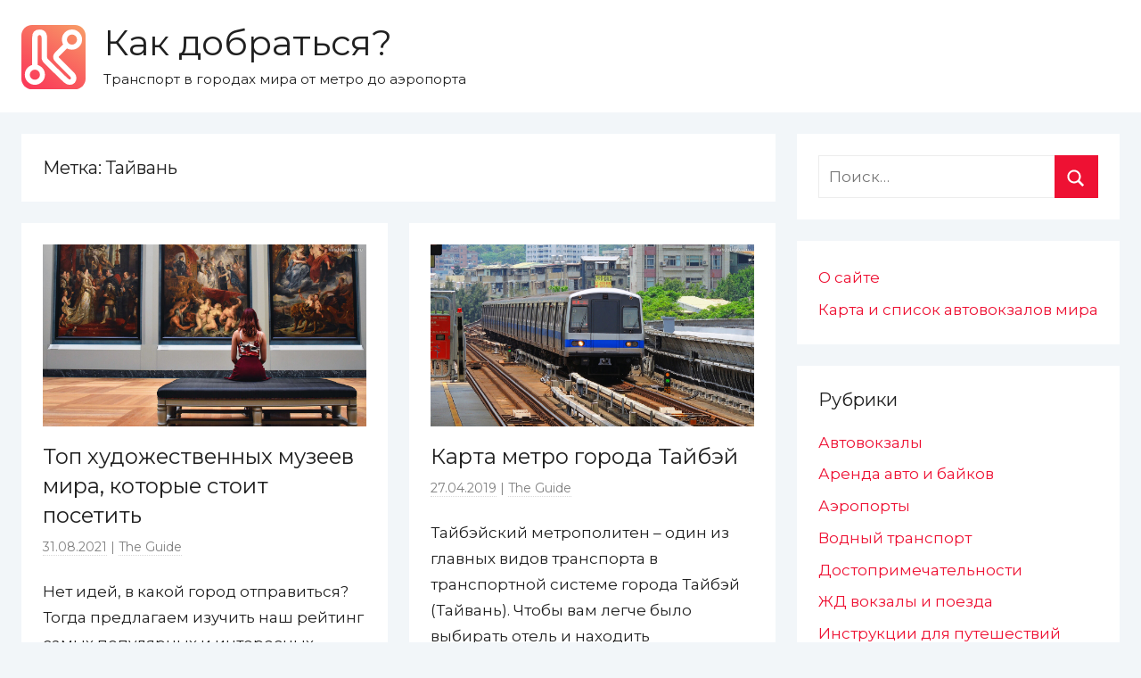

--- FILE ---
content_type: text/html; charset=UTF-8
request_url: https://kakdobratsa.ru/tag/taiwan/
body_size: 12117
content:
<!DOCTYPE html>
<html lang="ru-RU" prefix="og: http://ogp.me/ns#">

<head>
<script async src="https://pagead2.googlesyndication.com/pagead/js/adsbygoogle.js"></script>
<script>
     (adsbygoogle = window.adsbygoogle || []).push({
          google_ad_client: "ca-pub-6325682375090603",
          enable_page_level_ads: true
     });
</script>
<meta charset="UTF-8">
<meta name="viewport" content="width=device-width, initial-scale=1">

<link rel="apple-touch-icon" sizes="57x57" href="/assets/kakdobratsa/favicon/apple-touch-icon-57x57.png?v=vMQMOnBP2R">
<link rel="apple-touch-icon" sizes="60x60" href="/assets/kakdobratsa/favicon/apple-touch-icon-60x60.png?v=vMQMOnBP2R">
<link rel="apple-touch-icon" sizes="72x72" href="/assets/kakdobratsa/favicon/apple-touch-icon-72x72.png?v=vMQMOnBP2R">
<link rel="apple-touch-icon" sizes="76x76" href="/assets/kakdobratsa/favicon/apple-touch-icon-76x76.png?v=vMQMOnBP2R">
<link rel="apple-touch-icon" sizes="114x114" href="/assets/kakdobratsa/favicon/apple-touch-icon-114x114.png?v=vMQMOnBP2R">
<link rel="apple-touch-icon" sizes="120x120" href="/assets/kakdobratsa/favicon/apple-touch-icon-120x120.png?v=vMQMOnBP2R">
<link rel="apple-touch-icon" sizes="144x144" href="/assets/kakdobratsa/favicon/apple-touch-icon-144x144.png?v=vMQMOnBP2R">
<link rel="apple-touch-icon" sizes="152x152" href="/assets/kakdobratsa/favicon/apple-touch-icon-152x152.png?v=vMQMOnBP2R">
<link rel="apple-touch-icon" sizes="180x180" href="/assets/kakdobratsa/favicon/apple-touch-icon-180x180.png?v=vMQMOnBP2R">
<link rel="icon" type="image/png" sizes="32x32" href="/assets/kakdobratsa/favicon/favicon-32x32.png?v=vMQMOnBP2R">
<link rel="icon" type="image/png" sizes="16x16" href="/assets/kakdobratsa/favicon/favicon-16x16.png?v=vMQMOnBP2R">
<link rel="manifest" href="/assets/kakdobratsa/favicon/site.webmanifest?v=vMQMOnBP2R">
<link rel="mask-icon" href="/assets/kakdobratsa/favicon/safari-pinned-tab.svg?v=vMQMOnBP2R" color="#fa3559">
<link rel="shortcut icon" href="/assets/kakdobratsa/favicon/favicon.ico?v=vMQMOnBP2R">
<meta name="apple-mobile-web-app-title" content="Как добраться">
<meta name="application-name" content="Как добраться">
<meta name="msapplication-TileColor" content="#fa3559">
<meta name="msapplication-TileImage" content="/assets/kakdobratsa/favicon/mstile-144x144.png?v=vMQMOnBP2R">
<meta name="msapplication-config" content="/assets/kakdobratsa/favicon/browserconfig.xml?v=vMQMOnBP2R">
<meta name="theme-color" content="#ffffff">
    
<link rel="profile" href="http://gmpg.org/xfn/11">
<link href="https://fonts.googleapis.com/css?family=Montserrat" rel="stylesheet">
<title>Статьи про транспорт по тегу Тайвань - Как добраться?</title>

	  <meta name='robots' content='max-image-preview:large' />
	<style>img:is([sizes="auto" i], [sizes^="auto," i]) { contain-intrinsic-size: 3000px 1500px }</style>
	
<meta name="description" content="Транспорт в Тайване с обзором стоимости проезда, где купить билеты, как добраться до аэропорта, а также информацией о вокзалах и междугородних автобусах."/>
<link rel="canonical" href="https://kakdobratsa.ru/tag/taiwan/" />
<meta property="og:locale" content="ru_RU" />
<meta property="og:type" content="object" />
<meta property="og:title" content="Статьи про транспорт по тегу Тайвань - Как добраться?" />
<meta property="og:description" content="Транспорт в Тайване с обзором стоимости проезда, где купить билеты, как добраться до аэропорта, а также информацией о вокзалах и междугородних автобусах." />
<meta property="og:url" content="https://kakdobratsa.ru/tag/taiwan/" />
<meta property="og:site_name" content="Как добраться?" />
<meta name="twitter:card" content="summary_large_image" />
<meta name="twitter:description" content="Транспорт в Тайване с обзором стоимости проезда, где купить билеты, как добраться до аэропорта, а также информацией о вокзалах и междугородних автобусах." />
<meta name="twitter:title" content="Статьи про транспорт по тегу Тайвань - Как добраться?" />
<script type='application/ld+json'>{"@context":"http:\/\/schema.org","@type":"WebSite","@id":"#website","url":"https:\/\/kakdobratsa.ru\/","name":"\u041a\u0430\u043a \u0434\u043e\u0431\u0440\u0430\u0442\u044c\u0441\u044f?","potentialAction":{"@type":"SearchAction","target":"https:\/\/kakdobratsa.ru\/?s={search_term_string}","query-input":"required name=search_term_string"}}</script>

<link rel="alternate" type="application/rss+xml" title="Как добраться? &raquo; Лента" href="https://kakdobratsa.ru/feed/" />
<link rel="alternate" type="application/rss+xml" title="Как добраться? &raquo; Лента комментариев" href="https://kakdobratsa.ru/comments/feed/" />
<link rel="alternate" type="application/rss+xml" title="Как добраться? &raquo; Лента метки Тайвань" href="https://kakdobratsa.ru/tag/taiwan/feed/" />
<script type="text/javascript">
/* <![CDATA[ */
window._wpemojiSettings = {"baseUrl":"https:\/\/s.w.org\/images\/core\/emoji\/15.0.3\/72x72\/","ext":".png","svgUrl":"https:\/\/s.w.org\/images\/core\/emoji\/15.0.3\/svg\/","svgExt":".svg","source":{"concatemoji":"https:\/\/kakdobratsa.ru\/wp-includes\/js\/wp-emoji-release.min.js?ver=6.7.1"}};
/*! This file is auto-generated */
!function(i,n){var o,s,e;function c(e){try{var t={supportTests:e,timestamp:(new Date).valueOf()};sessionStorage.setItem(o,JSON.stringify(t))}catch(e){}}function p(e,t,n){e.clearRect(0,0,e.canvas.width,e.canvas.height),e.fillText(t,0,0);var t=new Uint32Array(e.getImageData(0,0,e.canvas.width,e.canvas.height).data),r=(e.clearRect(0,0,e.canvas.width,e.canvas.height),e.fillText(n,0,0),new Uint32Array(e.getImageData(0,0,e.canvas.width,e.canvas.height).data));return t.every(function(e,t){return e===r[t]})}function u(e,t,n){switch(t){case"flag":return n(e,"\ud83c\udff3\ufe0f\u200d\u26a7\ufe0f","\ud83c\udff3\ufe0f\u200b\u26a7\ufe0f")?!1:!n(e,"\ud83c\uddfa\ud83c\uddf3","\ud83c\uddfa\u200b\ud83c\uddf3")&&!n(e,"\ud83c\udff4\udb40\udc67\udb40\udc62\udb40\udc65\udb40\udc6e\udb40\udc67\udb40\udc7f","\ud83c\udff4\u200b\udb40\udc67\u200b\udb40\udc62\u200b\udb40\udc65\u200b\udb40\udc6e\u200b\udb40\udc67\u200b\udb40\udc7f");case"emoji":return!n(e,"\ud83d\udc26\u200d\u2b1b","\ud83d\udc26\u200b\u2b1b")}return!1}function f(e,t,n){var r="undefined"!=typeof WorkerGlobalScope&&self instanceof WorkerGlobalScope?new OffscreenCanvas(300,150):i.createElement("canvas"),a=r.getContext("2d",{willReadFrequently:!0}),o=(a.textBaseline="top",a.font="600 32px Arial",{});return e.forEach(function(e){o[e]=t(a,e,n)}),o}function t(e){var t=i.createElement("script");t.src=e,t.defer=!0,i.head.appendChild(t)}"undefined"!=typeof Promise&&(o="wpEmojiSettingsSupports",s=["flag","emoji"],n.supports={everything:!0,everythingExceptFlag:!0},e=new Promise(function(e){i.addEventListener("DOMContentLoaded",e,{once:!0})}),new Promise(function(t){var n=function(){try{var e=JSON.parse(sessionStorage.getItem(o));if("object"==typeof e&&"number"==typeof e.timestamp&&(new Date).valueOf()<e.timestamp+604800&&"object"==typeof e.supportTests)return e.supportTests}catch(e){}return null}();if(!n){if("undefined"!=typeof Worker&&"undefined"!=typeof OffscreenCanvas&&"undefined"!=typeof URL&&URL.createObjectURL&&"undefined"!=typeof Blob)try{var e="postMessage("+f.toString()+"("+[JSON.stringify(s),u.toString(),p.toString()].join(",")+"));",r=new Blob([e],{type:"text/javascript"}),a=new Worker(URL.createObjectURL(r),{name:"wpTestEmojiSupports"});return void(a.onmessage=function(e){c(n=e.data),a.terminate(),t(n)})}catch(e){}c(n=f(s,u,p))}t(n)}).then(function(e){for(var t in e)n.supports[t]=e[t],n.supports.everything=n.supports.everything&&n.supports[t],"flag"!==t&&(n.supports.everythingExceptFlag=n.supports.everythingExceptFlag&&n.supports[t]);n.supports.everythingExceptFlag=n.supports.everythingExceptFlag&&!n.supports.flag,n.DOMReady=!1,n.readyCallback=function(){n.DOMReady=!0}}).then(function(){return e}).then(function(){var e;n.supports.everything||(n.readyCallback(),(e=n.source||{}).concatemoji?t(e.concatemoji):e.wpemoji&&e.twemoji&&(t(e.twemoji),t(e.wpemoji)))}))}((window,document),window._wpemojiSettings);
/* ]]> */
</script>
<link rel='stylesheet' id='donovan-custom-fonts-css' href='https://kakdobratsa.ru/wp-content/themes/kakdobratsa/assets/css/custom-fonts.css?ver=20190203' type='text/css' media='all' />
<style id='wp-emoji-styles-inline-css' type='text/css'>

	img.wp-smiley, img.emoji {
		display: inline !important;
		border: none !important;
		box-shadow: none !important;
		height: 1em !important;
		width: 1em !important;
		margin: 0 0.07em !important;
		vertical-align: -0.1em !important;
		background: none !important;
		padding: 0 !important;
	}
</style>
<link rel='stylesheet' id='contact-form-7-css' href='https://kakdobratsa.ru/wp-content/plugins/contact-form-7/includes/css/styles.css?ver=6.0.3' type='text/css' media='all' />
<link rel='stylesheet' id='stcr-font-awesome-css' href='https://kakdobratsa.ru/wp-content/plugins/subscribe-to-comments-reloaded/includes/css/font-awesome.min.css?ver=6.7.1' type='text/css' media='all' />
<link rel='stylesheet' id='stcr-style-css' href='https://kakdobratsa.ru/wp-content/plugins/subscribe-to-comments-reloaded/includes/css/stcr-style.css?ver=6.7.1' type='text/css' media='all' />
<link rel='stylesheet' id='ppress-frontend-css' href='https://kakdobratsa.ru/wp-content/plugins/wp-user-avatar/assets/css/frontend.min.css?ver=4.15.21' type='text/css' media='all' />
<link rel='stylesheet' id='ppress-flatpickr-css' href='https://kakdobratsa.ru/wp-content/plugins/wp-user-avatar/assets/flatpickr/flatpickr.min.css?ver=4.15.21' type='text/css' media='all' />
<link rel='stylesheet' id='ppress-select2-css' href='https://kakdobratsa.ru/wp-content/plugins/wp-user-avatar/assets/select2/select2.min.css?ver=6.7.1' type='text/css' media='all' />
<link rel='stylesheet' id='wp-lightbox-2.min.css-css' href='https://kakdobratsa.ru/wp-content/plugins/wp-lightbox-2/styles/lightbox.min.ru_RU.css?ver=1.3.4' type='text/css' media='all' />
<link rel='stylesheet' id='donovan-stylesheet-css' href='https://kakdobratsa.ru/wp-content/themes/kakdobratsa/style.css?ver=1.2.5' type='text/css' media='all' />
<style id='akismet-widget-style-inline-css' type='text/css'>

			.a-stats {
				--akismet-color-mid-green: #357b49;
				--akismet-color-white: #fff;
				--akismet-color-light-grey: #f6f7f7;

				max-width: 350px;
				width: auto;
			}

			.a-stats * {
				all: unset;
				box-sizing: border-box;
			}

			.a-stats strong {
				font-weight: 600;
			}

			.a-stats a.a-stats__link,
			.a-stats a.a-stats__link:visited,
			.a-stats a.a-stats__link:active {
				background: var(--akismet-color-mid-green);
				border: none;
				box-shadow: none;
				border-radius: 8px;
				color: var(--akismet-color-white);
				cursor: pointer;
				display: block;
				font-family: -apple-system, BlinkMacSystemFont, 'Segoe UI', 'Roboto', 'Oxygen-Sans', 'Ubuntu', 'Cantarell', 'Helvetica Neue', sans-serif;
				font-weight: 500;
				padding: 12px;
				text-align: center;
				text-decoration: none;
				transition: all 0.2s ease;
			}

			/* Extra specificity to deal with TwentyTwentyOne focus style */
			.widget .a-stats a.a-stats__link:focus {
				background: var(--akismet-color-mid-green);
				color: var(--akismet-color-white);
				text-decoration: none;
			}

			.a-stats a.a-stats__link:hover {
				filter: brightness(110%);
				box-shadow: 0 4px 12px rgba(0, 0, 0, 0.06), 0 0 2px rgba(0, 0, 0, 0.16);
			}

			.a-stats .count {
				color: var(--akismet-color-white);
				display: block;
				font-size: 1.5em;
				line-height: 1.4;
				padding: 0 13px;
				white-space: nowrap;
			}
		
</style>
<link rel='stylesheet' id='decent-comments-widget-css' href='https://kakdobratsa.ru/wp-content/plugins/decent-comments/css/decent-comments-widget.css' type='text/css' media='all' />
<script type="text/javascript" src="https://kakdobratsa.ru/wp-includes/js/jquery/jquery.min.js?ver=3.7.1" id="jquery-core-js"></script>
<script type="text/javascript" src="https://kakdobratsa.ru/wp-includes/js/jquery/jquery-migrate.min.js?ver=3.4.1" id="jquery-migrate-js"></script>
<script type="text/javascript" src="https://kakdobratsa.ru/wp-content/plugins/wp-user-avatar/assets/flatpickr/flatpickr.min.js?ver=4.15.21" id="ppress-flatpickr-js"></script>
<script type="text/javascript" src="https://kakdobratsa.ru/wp-content/plugins/wp-user-avatar/assets/select2/select2.min.js?ver=4.15.21" id="ppress-select2-js"></script>
<script type="text/javascript" id="donovan-jquery-navigation-js-extra">
/* <![CDATA[ */
var donovan_menu_title = "<svg class=\"icon icon-menu\" aria-hidden=\"true\" role=\"img\"> <use xlink:href=\"https:\/\/kakdobratsa.ru\/wp-content\/themes\/kakdobratsa\/assets\/icons\/genericons-neue.svg#menu\"><\/use> <\/svg>\u041c\u0435\u043d\u044e";
/* ]]> */
</script>
<script type="text/javascript" src="https://kakdobratsa.ru/wp-content/themes/kakdobratsa/assets/js/navigation.js?ver=20171005" id="donovan-jquery-navigation-js"></script>
<script type="text/javascript" src="https://kakdobratsa.ru/wp-content/themes/kakdobratsa/assets/js/svgxuse.min.js?ver=1.2.4" id="svgxuse-js"></script>
<link rel="https://api.w.org/" href="https://kakdobratsa.ru/wp-json/" /><link rel="alternate" title="JSON" type="application/json" href="https://kakdobratsa.ru/wp-json/wp/v2/tags/89" /><link rel="EditURI" type="application/rsd+xml" title="RSD" href="https://kakdobratsa.ru/xmlrpc.php?rsd" />
<meta name="generator" content="WordPress 6.7.1" />
<style type="text/css">.eafl-disclaimer-small{font-size:.8em}.eafl-disclaimer-smaller{font-size:.6em}</style><style type="text/css">.recentcomments a{display:inline !important;padding:0 !important;margin:0 !important;}</style><style type="text/css" id="custom-background-css">
body.custom-background { background-color: #f2f6f9; }
</style>
	</head>

<body class="archive tag tag-taiwan tag-89 custom-background blog-grid-layout hfeed">

	<div id="page" class="site">
		<a class="skip-link screen-reader-text" href="#content">Перейти к содержимому</a>

		
		<header id="masthead" class="site-header clearfix" role="banner">

			<div class="header-main container clearfix">

				<div id="logo" class="site-branding clearfix">

					<a class="site-logo" href="https://kakdobratsa.ru/" rel="home" title="Как добраться?"></a>					
			<p class="site-title"><a href="https://kakdobratsa.ru/" rel="home">Как добраться?</a></p>

							
			<p class="site-description">Транспорт в городах мира от метро до аэропорта</p>

		
				</div><!-- .site-branding -->

				
			</div><!-- .header-main -->

			

<div id="main-navigation-wrap" class="primary-navigation-wrap">

	<div id="main-navigation-container" class="primary-navigation-container container">

		
        
	</div>

</div>


			
			
		</header><!-- #masthead -->

		<div id="content" class="site-content container">

	<div id="primary" class="content-archive content-area">
		<main id="main" class="site-main" role="main">

		
			<header class="archive-header">

				<h1 class="archive-title">Метка: <span>Тайвань</span></h1>				
			</header><!-- .archive-header -->

			<div id="post-wrapper" class="post-wrapper">

			
<article id="post-8588" class="post-8588 post type-post status-publish format-standard has-post-thumbnail hentry category-sightseeing category-places-to-travel tag-austria tag-amsterdam tag-united-kingdom tag-vienna tag-germany tag-dresden tag-spain tag-italy tag-london tag-madrid tag-moscow tag-museums tag-netherlands tag-new-york tag-attractions tag-paris tag-russia tag-st-petersburg tag-usa tag-taipei tag-taiwan tag-florence tag-france">

	
			<div class="post-image">
				<a class="wp-post-image-link" href="https://kakdobratsa.ru/top-art-museums/" rel="bookmark">
					<img width="1240" height="696" src="https://kakdobratsa.ru/wp-content/uploads/kakdobratsa_ru/2021/08/Top-Art-Museums.jpg" class="attachment-post-thumbnail size-post-thumbnail wp-post-image" alt="Топ художественных музеев мира, которые стоит посетить" decoding="async" fetchpriority="high" srcset="https://kakdobratsa.ru/wp-content/uploads/kakdobratsa_ru/2021/08/Top-Art-Museums.jpg 1240w, https://kakdobratsa.ru/wp-content/uploads/kakdobratsa_ru/2021/08/Top-Art-Museums-300x168.jpg 300w, https://kakdobratsa.ru/wp-content/uploads/kakdobratsa_ru/2021/08/Top-Art-Museums-768x431.jpg 768w, https://kakdobratsa.ru/wp-content/uploads/kakdobratsa_ru/2021/08/Top-Art-Museums-1024x575.jpg 1024w" sizes="(max-width: 1240px) 100vw, 1240px" />				</a>
			</div>

		
	<div class="post-content">

		<header class="entry-header">

			<h2 class="entry-title"><a href="https://kakdobratsa.ru/top-art-museums/" rel="bookmark">Топ художественных музеев мира, которые стоит посетить</a></h2>
			<div class="entry-meta post-details"><span class="meta-data posted-on meta-date"><a href="https://kakdobratsa.ru/top-art-museums/" rel="bookmark"><time class="entry-date published" datetime="2021-08-31T18:26:03+03:00">31.08.2021</time><time class="updated" datetime="2024-09-11T10:02:47+03:00">11.09.2024</time></a></span><span class="meta-data posted-by meta-author"> <span class="author vcard"><a class="url fn n" href="https://kakdobratsa.ru/author/the_guide/" title="Посмотреть все записи автора The Guide" rel="author">The Guide</a></span></span></div>
		</header><!-- .entry-header -->

		<div class="entry-content entry-excerpt clearfix">
			<p>Нет идей, в какой город отправиться? Тогда предлагаем изучить наш рейтинг самых популярных и интересных художественных музеев мира, ради которых стоит отправиться в путешествие.</p>
			
			<a href="https://kakdobratsa.ru/top-art-museums/" class="more-link">Читать далее</a>

				</div><!-- .entry-content -->

	</div>

	<footer class="entry-footer post-details">
		<div class="entry-categories"> <svg class="icon icon-category" aria-hidden="true" role="img"> <use xlink:href="https://kakdobratsa.ru/wp-content/themes/kakdobratsa/assets/icons/genericons-neue.svg#category"></use> </svg><a href="https://kakdobratsa.ru/category/sightseeing/" rel="category tag">Достопримечательности</a>, <a href="https://kakdobratsa.ru/category/places-to-travel/" rel="category tag">Куда поехать</a></div>
			<div class="entry-comments">

				<svg class="icon icon-mail" aria-hidden="true" role="img"> <use xlink:href="https://kakdobratsa.ru/wp-content/themes/kakdobratsa/assets/icons/genericons-neue.svg#mail"></use> </svg><a href="https://kakdobratsa.ru/top-art-museums/#respond">Оставить коментарий</a>
			</div>

			</footer><!-- .entry-footer -->

</article>

<article id="post-667" class="post-667 post type-post status-publish format-standard has-post-thumbnail hentry category-metro tag-china tag-taipei tag-taiwan">

	
			<div class="post-image">
				<a class="wp-post-image-link" href="https://kakdobratsa.ru/taipei-metro-map/" rel="bookmark">
					<img width="1240" height="696" src="https://kakdobratsa.ru/wp-content/uploads/kakdobratsa_ru/2019/04/Taipei-Metro.jpg" class="attachment-post-thumbnail size-post-thumbnail wp-post-image" alt="Метро города Тайбэй, Тайвань" decoding="async" srcset="https://kakdobratsa.ru/wp-content/uploads/kakdobratsa_ru/2019/04/Taipei-Metro.jpg 1240w, https://kakdobratsa.ru/wp-content/uploads/kakdobratsa_ru/2019/04/Taipei-Metro-300x168.jpg 300w, https://kakdobratsa.ru/wp-content/uploads/kakdobratsa_ru/2019/04/Taipei-Metro-768x431.jpg 768w, https://kakdobratsa.ru/wp-content/uploads/kakdobratsa_ru/2019/04/Taipei-Metro-1024x575.jpg 1024w" sizes="(max-width: 1240px) 100vw, 1240px" />				</a>
			</div>

		
	<div class="post-content">

		<header class="entry-header">

			<h2 class="entry-title"><a href="https://kakdobratsa.ru/taipei-metro-map/" rel="bookmark">Карта метро города Тайбэй</a></h2>
			<div class="entry-meta post-details"><span class="meta-data posted-on meta-date"><a href="https://kakdobratsa.ru/taipei-metro-map/" rel="bookmark"><time class="entry-date published" datetime="2019-04-27T10:31:42+03:00">27.04.2019</time><time class="updated" datetime="2023-12-29T18:32:04+03:00">29.12.2023</time></a></span><span class="meta-data posted-by meta-author"> <span class="author vcard"><a class="url fn n" href="https://kakdobratsa.ru/author/the_guide/" title="Посмотреть все записи автора The Guide" rel="author">The Guide</a></span></span></div>
		</header><!-- .entry-header -->

		<div class="entry-content entry-excerpt clearfix">
			<p>Тайбэйский метрополитен – один из главных видов транспорта в транспортной системе города Тайбэй (Тайвань). Чтобы вам легче было выбирать отель и находить достопримечательности, предлагаю изучить карту метро Тайбэй.</p>
			
			<a href="https://kakdobratsa.ru/taipei-metro-map/" class="more-link">Читать далее</a>

				</div><!-- .entry-content -->

	</div>

	<footer class="entry-footer post-details">
		<div class="entry-categories"> <svg class="icon icon-category" aria-hidden="true" role="img"> <use xlink:href="https://kakdobratsa.ru/wp-content/themes/kakdobratsa/assets/icons/genericons-neue.svg#category"></use> </svg><a href="https://kakdobratsa.ru/category/metro/" rel="category tag">Метро</a></div>
			<div class="entry-comments">

				<svg class="icon icon-mail" aria-hidden="true" role="img"> <use xlink:href="https://kakdobratsa.ru/wp-content/themes/kakdobratsa/assets/icons/genericons-neue.svg#mail"></use> </svg><a href="https://kakdobratsa.ru/taipei-metro-map/#respond">Оставить коментарий</a>
			</div>

			</footer><!-- .entry-footer -->

</article>

			</div>

			
		</main><!-- #main -->
	</div><!-- #primary -->


	<section id="secondary" class="sidebar widget-area clearfix" role="complementary">

		<section id="search-2" class="widget widget_search">
<form role="search" method="get" class="search-form" action="https://kakdobratsa.ru/">
	<label>
		<span class="screen-reader-text">Найти:</span>
		<input type="search" class="search-field"
			placeholder="Поиск&hellip;"
			value="" name="s"
			title="Найти:" />
	</label>
	<button type="submit" class="search-submit">
		<svg class="icon icon-search" aria-hidden="true" role="img"> <use xlink:href="https://kakdobratsa.ru/wp-content/themes/kakdobratsa/assets/icons/genericons-neue.svg#search"></use> </svg>		<span class="screen-reader-text">Поиск</span>
	</button>
</form>
</section><section id="nav_menu-2" class="widget widget_nav_menu"><div class="menu-%d0%b1%d0%be%d0%ba%d0%be%d0%b2%d0%be%d0%b5-%d0%bc%d0%b5%d0%bd%d1%8e-container"><ul id="menu-%d0%b1%d0%be%d0%ba%d0%be%d0%b2%d0%be%d0%b5-%d0%bc%d0%b5%d0%bd%d1%8e" class="menu"><li id="menu-item-422" class="menu-item menu-item-type-post_type menu-item-object-page menu-item-422"><a href="https://kakdobratsa.ru/about-us/">О сайте</a></li>
<li id="menu-item-9583" class="menu-item menu-item-type-post_type menu-item-object-page menu-item-9583"><a href="https://kakdobratsa.ru/bus-stations-map/">Карта и список автовокзалов мира</a></li>
</ul></div></section><section id="categories-2" class="widget widget_categories"><h4 class="widget-title">Рубрики</h4>
			<ul>
					<li class="cat-item cat-item-2"><a href="https://kakdobratsa.ru/category/bus-stations/">Автовокзалы</a>
</li>
	<li class="cat-item cat-item-34"><a href="https://kakdobratsa.ru/category/car-rental/">Аренда авто и байков</a>
</li>
	<li class="cat-item cat-item-12"><a href="https://kakdobratsa.ru/category/airports/">Аэропорты</a>
</li>
	<li class="cat-item cat-item-139"><a href="https://kakdobratsa.ru/category/maritime-transport/">Водный транспорт</a>
</li>
	<li class="cat-item cat-item-447"><a href="https://kakdobratsa.ru/category/sightseeing/">Достопримечательности</a>
</li>
	<li class="cat-item cat-item-18"><a href="https://kakdobratsa.ru/category/railway-stations/">ЖД вокзалы и поезда</a>
</li>
	<li class="cat-item cat-item-134"><a href="https://kakdobratsa.ru/category/instructions/">Инструкции для путешествий</a>
</li>
	<li class="cat-item cat-item-7"><a href="https://kakdobratsa.ru/category/cities/">Как добраться из пункта А в пункт Б</a>
</li>
	<li class="cat-item cat-item-28"><a href="https://kakdobratsa.ru/category/places-to-travel/">Куда поехать</a>
</li>
	<li class="cat-item cat-item-37"><a href="https://kakdobratsa.ru/category/metro/">Метро</a>
</li>
	<li class="cat-item cat-item-302"><a href="https://kakdobratsa.ru/category/helpful/">Полезное</a>
</li>
	<li class="cat-item cat-item-198"><a href="https://kakdobratsa.ru/category/taxi/">Такси</a>
</li>
			</ul>

			</section><section id="custom_html-5" class="widget_text widget widget_custom_html"><h4 class="widget-title">🌴Туры онлайн</h4><div class="textwidget custom-html-widget">🏖<a href="https://tp.media/r?marker=26582&trs=38544&p=771&u=https%3A%2F%2Ftravelata.ru%2Ftury&campaign_id=18" target="_blank">Поиск путёвок у всех туроператоров</a>: пляжный морской отдых в Дубае, Таиланде, Турции, Египте, на черноморском побережье. Вылеты из Москвы и крупных городов России. Доступные цены, горящие туры, скидки!</div></section><section id="recent-comments-2" class="widget widget_recent_comments"><h4 class="widget-title">Свежие комментарии</h4><ul id="recentcomments"><li class="recentcomments"><span class="comment-author-link">Максим</span> к записи <a href="https://kakdobratsa.ru/2026-olympic-winter-games/#comment-63926">Где будут проводиться Зимние Олимпийские игры 2026 года?</a></li><li class="recentcomments"><span class="comment-author-link">Василий</span> к записи <a href="https://kakdobratsa.ru/how-to-get-from-airport-istanbul/#comment-49127">Как добраться из Нового аэропорта Стамбула в город</a></li><li class="recentcomments"><span class="comment-author-link"><a href="https://kakdobratsa.ru/" class="url" rel="ugc">The Guide</a></span> к записи <a href="https://kakdobratsa.ru/iceland-road-trip/#comment-44399">Маршрут путешествия по Исландии</a></li><li class="recentcomments"><span class="comment-author-link">Игорь</span> к записи <a href="https://kakdobratsa.ru/iceland-road-trip/#comment-44298">Маршрут путешествия по Исландии</a></li><li class="recentcomments"><span class="comment-author-link">Алла</span> к записи <a href="https://kakdobratsa.ru/how-to-get-to-martinique/#comment-42537">Как добраться до острова Мартиника</a></li></ul></section><section id="tag_cloud-3" class="widget widget_tag_cloud"><h4 class="widget-title">Метки</h4><div class="tagcloud"><a href="https://kakdobratsa.ru/tag/austria/" class="tag-cloud-link tag-link-10 tag-link-position-1" style="font-size: 8.9333333333333pt;" aria-label="Австрия (25 элементов)">Австрия</a>
<a href="https://kakdobratsa.ru/tag/antalya/" class="tag-cloud-link tag-link-138 tag-link-position-2" style="font-size: 9.6592592592593pt;" aria-label="Анталия (29 элементов)">Анталия</a>
<a href="https://kakdobratsa.ru/tag/africa/" class="tag-cloud-link tag-link-50 tag-link-position-3" style="font-size: 8pt;" aria-label="Африка (20 элементов)">Африка</a>
<a href="https://kakdobratsa.ru/tag/barcelona/" class="tag-cloud-link tag-link-83 tag-link-position-4" style="font-size: 8.6222222222222pt;" aria-label="Барселона (23 элемента)">Барселона</a>
<a href="https://kakdobratsa.ru/tag/belarus/" class="tag-cloud-link tag-link-192 tag-link-position-5" style="font-size: 8.9333333333333pt;" aria-label="Беларусь (25 элементов)">Беларусь</a>
<a href="https://kakdobratsa.ru/tag/bulgaria/" class="tag-cloud-link tag-link-32 tag-link-position-6" style="font-size: 10.074074074074pt;" aria-label="Болгария (32 элемента)">Болгария</a>
<a href="https://kakdobratsa.ru/tag/budapest/" class="tag-cloud-link tag-link-26 tag-link-position-7" style="font-size: 8.4148148148148pt;" aria-label="Будапешт (22 элемента)">Будапешт</a>
<a href="https://kakdobratsa.ru/tag/burgas/" class="tag-cloud-link tag-link-33 tag-link-position-8" style="font-size: 8pt;" aria-label="Бургас (20 элементов)">Бургас</a>
<a href="https://kakdobratsa.ru/tag/hungary/" class="tag-cloud-link tag-link-27 tag-link-position-9" style="font-size: 8.2074074074074pt;" aria-label="Венгрия (21 элемент)">Венгрия</a>
<a href="https://kakdobratsa.ru/tag/vietnam/" class="tag-cloud-link tag-link-110 tag-link-position-10" style="font-size: 8.8296296296296pt;" aria-label="Вьетнам (24 элемента)">Вьетнам</a>
<a href="https://kakdobratsa.ru/tag/germany/" class="tag-cloud-link tag-link-3 tag-link-position-11" style="font-size: 12.562962962963pt;" aria-label="Германия (57 элементов)">Германия</a>
<a href="https://kakdobratsa.ru/tag/georgia/" class="tag-cloud-link tag-link-58 tag-link-position-12" style="font-size: 10.488888888889pt;" aria-label="Грузия (35 элементов)">Грузия</a>
<a href="https://kakdobratsa.ru/tag/dubai/" class="tag-cloud-link tag-link-167 tag-link-position-13" style="font-size: 10.281481481481pt;" aria-label="Дубай (34 элемента)">Дубай</a>
<a href="https://kakdobratsa.ru/tag/egypt/" class="tag-cloud-link tag-link-246 tag-link-position-14" style="font-size: 8.9333333333333pt;" aria-label="Египет (25 элементов)">Египет</a>
<a href="https://kakdobratsa.ru/tag/spain/" class="tag-cloud-link tag-link-82 tag-link-position-15" style="font-size: 12.666666666667pt;" aria-label="Испания (58 элементов)">Испания</a>
<a href="https://kakdobratsa.ru/tag/italy/" class="tag-cloud-link tag-link-69 tag-link-position-16" style="font-size: 14.948148148148pt;" aria-label="Италия (96 элементов)">Италия</a>
<a href="https://kakdobratsa.ru/tag/kazan/" class="tag-cloud-link tag-link-132 tag-link-position-17" style="font-size: 8.2074074074074pt;" aria-label="Казань (21 элемент)">Казань</a>
<a href="https://kakdobratsa.ru/tag/cyprus/" class="tag-cloud-link tag-link-65 tag-link-position-18" style="font-size: 9.3481481481481pt;" aria-label="Кипр (27 элементов)">Кипр</a>
<a href="https://kakdobratsa.ru/tag/crimea/" class="tag-cloud-link tag-link-120 tag-link-position-19" style="font-size: 11.733333333333pt;" aria-label="Крым (47 элементов)">Крым</a>
<a href="https://kakdobratsa.ru/tag/milan/" class="tag-cloud-link tag-link-70 tag-link-position-20" style="font-size: 8.8296296296296pt;" aria-label="Милан (24 элемента)">Милан</a>
<a href="https://kakdobratsa.ru/tag/moscow/" class="tag-cloud-link tag-link-105 tag-link-position-21" style="font-size: 15.985185185185pt;" aria-label="Москва (121 элемент)">Москва</a>
<a href="https://kakdobratsa.ru/tag/uae/" class="tag-cloud-link tag-link-168 tag-link-position-22" style="font-size: 10.8pt;" aria-label="ОАЭ (38 элементов)">ОАЭ</a>
<a href="https://kakdobratsa.ru/tag/paris/" class="tag-cloud-link tag-link-24 tag-link-position-23" style="font-size: 10.281481481481pt;" aria-label="Париж (34 элемента)">Париж</a>
<a href="https://kakdobratsa.ru/tag/poland/" class="tag-cloud-link tag-link-41 tag-link-position-24" style="font-size: 9.762962962963pt;" aria-label="Польша (30 элементов)">Польша</a>
<a href="https://kakdobratsa.ru/tag/portugal/" class="tag-cloud-link tag-link-78 tag-link-position-25" style="font-size: 8.8296296296296pt;" aria-label="Португалия (24 элемента)">Португалия</a>
<a href="https://kakdobratsa.ru/tag/prague/" class="tag-cloud-link tag-link-8 tag-link-position-26" style="font-size: 10.8pt;" aria-label="Прага (38 элементов)">Прага</a>
<a href="https://kakdobratsa.ru/tag/phuket/" class="tag-cloud-link tag-link-108 tag-link-position-27" style="font-size: 9.3481481481481pt;" aria-label="Пхукет (27 элементов)">Пхукет</a>
<a href="https://kakdobratsa.ru/tag/rome/" class="tag-cloud-link tag-link-135 tag-link-position-28" style="font-size: 9.6592592592593pt;" aria-label="Рим (29 элементов)">Рим</a>
<a href="https://kakdobratsa.ru/tag/russia/" class="tag-cloud-link tag-link-16 tag-link-position-29" style="font-size: 22pt;" aria-label="Россия (467 элементов)">Россия</a>
<a href="https://kakdobratsa.ru/tag/st-petersburg/" class="tag-cloud-link tag-link-15 tag-link-position-30" style="font-size: 11.525925925926pt;" aria-label="Санкт-Петербург (45 элементов)">Санкт-Петербург</a>
<a href="https://kakdobratsa.ru/tag/sochi/" class="tag-cloud-link tag-link-136 tag-link-position-31" style="font-size: 12.148148148148pt;" aria-label="Сочи (52 элемента)">Сочи</a>
<a href="https://kakdobratsa.ru/tag/istanbul/" class="tag-cloud-link tag-link-45 tag-link-position-32" style="font-size: 12.355555555556pt;" aria-label="Стамбул (54 элемента)">Стамбул</a>
<a href="https://kakdobratsa.ru/tag/thailand/" class="tag-cloud-link tag-link-49 tag-link-position-33" style="font-size: 12.666666666667pt;" aria-label="Таиланд (58 элементов)">Таиланд</a>
<a href="https://kakdobratsa.ru/tag/tbilisi/" class="tag-cloud-link tag-link-56 tag-link-position-34" style="font-size: 9.1407407407407pt;" aria-label="Тбилиси (26 элементов)">Тбилиси</a>
<a href="https://kakdobratsa.ru/tag/turkey/" class="tag-cloud-link tag-link-44 tag-link-position-35" style="font-size: 15.466666666667pt;" aria-label="Турция (109 элементов)">Турция</a>
<a href="https://kakdobratsa.ru/tag/france/" class="tag-cloud-link tag-link-25 tag-link-position-36" style="font-size: 12.77037037037pt;" aria-label="Франция (59 элементов)">Франция</a>
<a href="https://kakdobratsa.ru/tag/croatia/" class="tag-cloud-link tag-link-150 tag-link-position-37" style="font-size: 10.074074074074pt;" aria-label="Хорватия (32 элемента)">Хорватия</a>
<a href="https://kakdobratsa.ru/tag/montenegro/" class="tag-cloud-link tag-link-20 tag-link-position-38" style="font-size: 10.177777777778pt;" aria-label="Черногория (33 элемента)">Черногория</a>
<a href="https://kakdobratsa.ru/tag/czech/" class="tag-cloud-link tag-link-11 tag-link-position-39" style="font-size: 12.148148148148pt;" aria-label="Чехия (52 элемента)">Чехия</a>
<a href="https://kakdobratsa.ru/tag/ski-resort/" class="tag-cloud-link tag-link-206 tag-link-position-40" style="font-size: 8.2074074074074pt;" aria-label="горнолыжный курорт (21 элемент)">горнолыжный курорт</a>
<a href="https://kakdobratsa.ru/tag/route/" class="tag-cloud-link tag-link-118 tag-link-position-41" style="font-size: 8.8296296296296pt;" aria-label="маршрут (24 элемента)">маршрут</a>
<a href="https://kakdobratsa.ru/tag/museums/" class="tag-cloud-link tag-link-445 tag-link-position-42" style="font-size: 8.8296296296296pt;" aria-label="музеи (24 элемента)">музеи</a>
<a href="https://kakdobratsa.ru/tag/attractions/" class="tag-cloud-link tag-link-211 tag-link-position-43" style="font-size: 17.022222222222pt;" aria-label="объекты (153 элемента)">объекты</a>
<a href="https://kakdobratsa.ru/tag/islands/" class="tag-cloud-link tag-link-444 tag-link-position-44" style="font-size: 10.8pt;" aria-label="острова (38 элементов)">острова</a>
<a href="https://kakdobratsa.ru/tag/beaches/" class="tag-cloud-link tag-link-223 tag-link-position-45" style="font-size: 8.6222222222222pt;" aria-label="пляжи (23 элемента)">пляжи</a></div>
</section><section id="meta-2" class="widget widget_meta"><h4 class="widget-title">Мета</h4>
		<ul>
						<li><a rel="nofollow" href="https://kakdobratsa.ru/wp-login.php">Войти</a></li>
			<li><a href="https://kakdobratsa.ru/feed/">Лента записей</a></li>
			<li><a href="https://kakdobratsa.ru/comments/feed/">Лента комментариев</a></li>

			<li><a href="https://ru.wordpress.org/">WordPress.org</a></li>
		</ul>

		</section><section id="custom_html-3" class="widget_text widget widget_custom_html"><div class="textwidget custom-html-widget"><!--LiveInternet counter--><script type="text/javascript">
document.write("<a href='//www.liveinternet.ru/click' "+
"target=_blank><img src='//counter.yadro.ru/hit?t14.1;r"+
escape(document.referrer)+((typeof(screen)=="undefined")?"":
";s"+screen.width+"*"+screen.height+"*"+(screen.colorDepth?
screen.colorDepth:screen.pixelDepth))+";u"+escape(document.URL)+
";h"+escape(document.title.substring(0,150))+";"+Math.random()+
"' alt='' title='LiveInternet: number of pageviews for 24 hours,"+
" of visitors for 24 hours and for today is shown' "+
"border='0' width='88' height='31'><\/a>")
</script><!--/LiveInternet-->

<!-- Yandex.Metrika counter -->
<script type="text/javascript" >
   (function(m,e,t,r,i,k,a){m[i]=m[i]||function(){(m[i].a=m[i].a||[]).push(arguments)};
   m[i].l=1*new Date();k=e.createElement(t),a=e.getElementsByTagName(t)[0],k.async=1,k.src=r,a.parentNode.insertBefore(k,a)})
   (window, document, "script", "https://mc.yandex.ru/metrika/tag.js", "ym");

   ym(52205347, "init", {
        id:52205347,
        clickmap:true,
        trackLinks:true,
        accurateTrackBounce:true,
        webvisor:true
   });
</script>
<noscript><div><img src="https://mc.yandex.ru/watch/52205347" style="position:absolute; left:-9999px;" alt="" /></div></noscript>
<!-- /Yandex.Metrika counter -->

<script text="text/javascript" src="https://static.myrentacar.com/widget/v2/app.js"></script>
</div></section><section id="block-4" class="widget widget_block">© 2018-2026 KakDobratsa.ru</section>
	</section><!-- #secondary -->


	</div><!-- #content -->

	
	<div id="footer" class="footer-wrap">

		<footer id="colophon" class="site-footer container clearfix" role="contentinfo">

			
			<div id="footer-line" class="site-info">
								
	<span class="credit-link">
		При поддержке <a href="http://ru.wordpress.org" title="WordPress">WordPress</a>и <a href="https://themezee.com/themes/donovan/" title="Donovan WordPress Theme">Donovan</a>.	</span>

				</div><!-- .site-info -->

		</footer><!-- #colophon -->

	</div>

</div><!-- #page -->

	<script type="text/javascript">
	//<![CDATA[
		function externalLinks() {
			 // Courtesy of http://www.sitepoint.com/article/standards-compliant-world/3
			 // Use rel="external" with this script to open links in a new window
			 if (!document.getElementsByTagName) return;
			 var anchors = document.getElementsByTagName("a");
			 for (var i=0; i<anchors.length; i++) {
				 var anchor = anchors[i];
				 var link = anchor.getAttribute("href");
				 if (link && anchor.getAttribute("rel") == "external")
					 anchor.target = "_blank";
			 }
		}
		window.addEventListener('load', externalLinks);
	//]]>
	</script>
<script type="text/javascript" src="https://kakdobratsa.ru/wp-includes/js/dist/hooks.min.js?ver=4d63a3d491d11ffd8ac6" id="wp-hooks-js"></script>
<script type="text/javascript" src="https://kakdobratsa.ru/wp-includes/js/dist/i18n.min.js?ver=5e580eb46a90c2b997e6" id="wp-i18n-js"></script>
<script type="text/javascript" id="wp-i18n-js-after">
/* <![CDATA[ */
wp.i18n.setLocaleData( { 'text direction\u0004ltr': [ 'ltr' ] } );
wp.i18n.setLocaleData( { 'text direction\u0004ltr': [ 'ltr' ] } );
/* ]]> */
</script>
<script type="text/javascript" src="https://kakdobratsa.ru/wp-content/plugins/contact-form-7/includes/swv/js/index.js?ver=6.0.3" id="swv-js"></script>
<script type="text/javascript" id="contact-form-7-js-translations">
/* <![CDATA[ */
( function( domain, translations ) {
	var localeData = translations.locale_data[ domain ] || translations.locale_data.messages;
	localeData[""].domain = domain;
	wp.i18n.setLocaleData( localeData, domain );
} )( "contact-form-7", {"translation-revision-date":"2024-03-12 08:39:31+0000","generator":"GlotPress\/4.0.1","domain":"messages","locale_data":{"messages":{"":{"domain":"messages","plural-forms":"nplurals=3; plural=(n % 10 == 1 && n % 100 != 11) ? 0 : ((n % 10 >= 2 && n % 10 <= 4 && (n % 100 < 12 || n % 100 > 14)) ? 1 : 2);","lang":"ru"},"Error:":["\u041e\u0448\u0438\u0431\u043a\u0430:"]}},"comment":{"reference":"includes\/js\/index.js"}} );
/* ]]> */
</script>
<script type="text/javascript" id="contact-form-7-js-before">
/* <![CDATA[ */
var wpcf7 = {
    "api": {
        "root": "https:\/\/kakdobratsa.ru\/wp-json\/",
        "namespace": "contact-form-7\/v1"
    },
    "cached": 1
};
/* ]]> */
</script>
<script type="text/javascript" src="https://kakdobratsa.ru/wp-content/plugins/contact-form-7/includes/js/index.js?ver=6.0.3" id="contact-form-7-js"></script>
<script type="text/javascript" id="eafl-public-js-extra">
/* <![CDATA[ */
var eafl_public = {"home_url":"https:\/\/kakdobratsa.ru\/","ajax_url":"https:\/\/kakdobratsa.ru\/wp-admin\/admin-ajax.php","nonce":"c29c1327b0"};
/* ]]> */
</script>
<script type="text/javascript" src="https://kakdobratsa.ru/wp-content/plugins/easy-affiliate-links/dist/public.js?ver=3.7.4" id="eafl-public-js"></script>
<script type="text/javascript" id="ppress-frontend-script-js-extra">
/* <![CDATA[ */
var pp_ajax_form = {"ajaxurl":"https:\/\/kakdobratsa.ru\/wp-admin\/admin-ajax.php","confirm_delete":"\u0412\u044b \u0443\u0432\u0435\u0440\u0435\u043d\u044b?","deleting_text":"\u0423\u0434\u0430\u043b\u0435\u043d\u0438\u0435...","deleting_error":"\u041f\u0440\u043e\u0438\u0437\u043e\u0448\u043b\u0430 \u043e\u0448\u0438\u0431\u043a\u0430. \u041f\u043e\u0436\u0430\u043b\u0443\u0439\u0441\u0442\u0430, \u043f\u043e\u043f\u0440\u043e\u0431\u0443\u0439\u0442\u0435 \u0435\u0449\u0435 \u0440\u0430\u0437.","nonce":"bed7ed3d1c","disable_ajax_form":"false","is_checkout":"0","is_checkout_tax_enabled":"0","is_checkout_autoscroll_enabled":"true"};
/* ]]> */
</script>
<script type="text/javascript" src="https://kakdobratsa.ru/wp-content/plugins/wp-user-avatar/assets/js/frontend.min.js?ver=4.15.21" id="ppress-frontend-script-js"></script>
<script type="text/javascript" id="wp-jquery-lightbox-js-extra">
/* <![CDATA[ */
var JQLBSettings = {"fitToScreen":"0","resizeSpeed":"400","displayDownloadLink":"0","navbarOnTop":"0","loopImages":"","resizeCenter":"","marginSize":"","linkTarget":"","help":"","prevLinkTitle":"previous image","nextLinkTitle":"next image","prevLinkText":"\u00ab Previous","nextLinkText":"Next \u00bb","closeTitle":"close image gallery","image":"Image ","of":" of ","download":"Download","jqlb_overlay_opacity":"80","jqlb_overlay_color":"#000000","jqlb_overlay_close":"1","jqlb_border_width":"10","jqlb_border_color":"#ffffff","jqlb_border_radius":"0","jqlb_image_info_background_transparency":"100","jqlb_image_info_bg_color":"#ffffff","jqlb_image_info_text_color":"#000000","jqlb_image_info_text_fontsize":"10","jqlb_show_text_for_image":"1","jqlb_next_image_title":"next image","jqlb_previous_image_title":"previous image","jqlb_next_button_image":"https:\/\/kakdobratsa.ru\/wp-content\/plugins\/wp-lightbox-2\/styles\/images\/ru_RU\/next.gif","jqlb_previous_button_image":"https:\/\/kakdobratsa.ru\/wp-content\/plugins\/wp-lightbox-2\/styles\/images\/ru_RU\/prev.gif","jqlb_maximum_width":"","jqlb_maximum_height":"","jqlb_show_close_button":"1","jqlb_close_image_title":"close image gallery","jqlb_close_image_max_heght":"22","jqlb_image_for_close_lightbox":"https:\/\/kakdobratsa.ru\/wp-content\/plugins\/wp-lightbox-2\/styles\/images\/ru_RU\/closelabel.gif","jqlb_keyboard_navigation":"1","jqlb_popup_size_fix":"0"};
/* ]]> */
</script>
<script type="text/javascript" src="https://kakdobratsa.ru/wp-content/plugins/wp-lightbox-2/js/dist/wp-lightbox-2.min.js?ver=1.3.4.1" id="wp-jquery-lightbox-js"></script>

</body>
</html>

<!--
Performance optimized by W3 Total Cache. Learn more: https://www.boldgrid.com/w3-total-cache/

Кэширование объекта 0/297 объектов с помощью Redis

Served from: kakdobratsa.ru @ 2026-01-21 15:53:59 by W3 Total Cache
-->

--- FILE ---
content_type: text/html; charset=utf-8
request_url: https://www.google.com/recaptcha/api2/aframe
body_size: 266
content:
<!DOCTYPE HTML><html><head><meta http-equiv="content-type" content="text/html; charset=UTF-8"></head><body><script nonce="NohnMUtD4Heq0I7Ekt_9LQ">/** Anti-fraud and anti-abuse applications only. See google.com/recaptcha */ try{var clients={'sodar':'https://pagead2.googlesyndication.com/pagead/sodar?'};window.addEventListener("message",function(a){try{if(a.source===window.parent){var b=JSON.parse(a.data);var c=clients[b['id']];if(c){var d=document.createElement('img');d.src=c+b['params']+'&rc='+(localStorage.getItem("rc::a")?sessionStorage.getItem("rc::b"):"");window.document.body.appendChild(d);sessionStorage.setItem("rc::e",parseInt(sessionStorage.getItem("rc::e")||0)+1);localStorage.setItem("rc::h",'1769000042938');}}}catch(b){}});window.parent.postMessage("_grecaptcha_ready", "*");}catch(b){}</script></body></html>